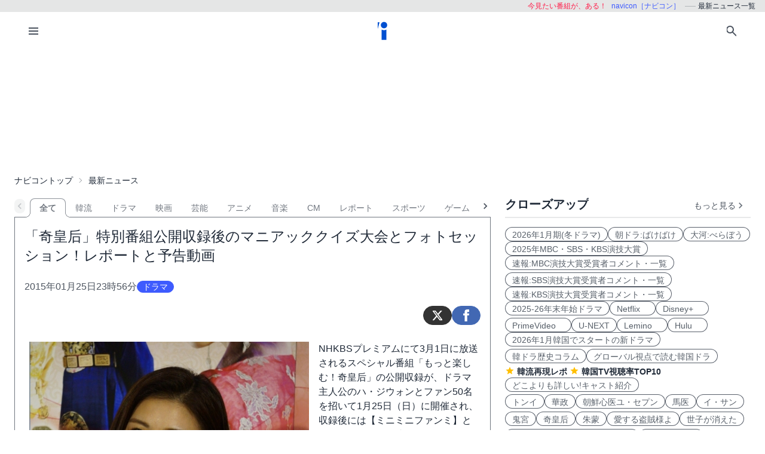

--- FILE ---
content_type: text/html; charset=UTF-8
request_url: https://navicon.jp/news/27831/
body_size: 13296
content:
<!DOCTYPE html>
<html lang="ja">

<head>
    <meta charset="utf-8">
<meta name="viewport" content="width=device-width, initial-scale=1.0, viewport-fit=cover">
<meta http-equiv="X-UA-Compatible" content="ie=edge">
<title>「奇皇后」特別番組公開収録後のマニアッククイズ大会とフォトセッション！レポートと予告動画 - ナビコン・ニュース</title>
<meta name="keywords" content="ニュース,最新,動画,ビデオ・オン・デマンド,VOD,配信,navicon,ナビコン">
<meta name="description" content="日本、韓国、中国、アジアなど海外のドラマ・映画、音楽（K-POP）、スポーツ、CMなどエンタメ、芸能最新情報を毎日発信しています。">
<meta name="robots" content="index,follow,max-image-preview:large">
<link rel="preconnect" href="https://navicon.jp">
<link rel="dns-prefetch" href="navicon.jp">
<link rel="preload" href="https://navicon.jp/img/svg/brand-navicon.svg" as="image">
<link rel="canonical" href="https://navicon.jp/news/27831/">
<!-- Google Tag Manager -->
<script>(function(w,d,s,l,i){w[l]=w[l]||[];w[l].push({'gtm.start':
new Date().getTime(),event:'gtm.js'});var f=d.getElementsByTagName(s)[0],
j=d.createElement(s),dl=l!='dataLayer'?'&l='+l:'';j.async=true;j.src=
'https://www.googletagmanager.com/gtm.js?id='+i+dl;f.parentNode.insertBefore(j,f);
})(window,document,'script','dataLayer','GTM-W7SSRKN');</script>
<!-- End Google Tag Manager -->    <link href="https://navicon.jp/css/styles.min.css?1766698861" rel="stylesheet" type="text/css">
<link href="https://navicon.jp/css/common.min.css?1725416118" rel="stylesheet" type="text/css">
<link rel="preload" href="https://navicon.jp/css/correction.css?1679812158" as="style" onload="this.onload=null;this.rel='stylesheet'">
<noscript><link href="https://navicon.jp/css/correction.css?1679812158" rel="stylesheet" type="text/css"></noscript>        <link rel="icon" type="image/vnd.microsoft.icon" href="https://navicon.jp/navicon.ico">
<meta property="og:image" content="https://navicon.jp/nimage2/027/831/CAPT0014.jpg" />
<meta property="og:title" content="「奇皇后」特別番組公開収録後のマニアッククイズ大会とフォトセッション！レポートと予告動画" />
<meta property="og:description" content="NHKBSプレミアムにて3月1日に放送されるスペシャル番組「もっと楽しむ！奇皇后」の公開収録が、ドラマ主人公のハ・ジウォンとフ..." />
<meta name="twitter:card" content="summary_large_image" />
<meta name="twitter:site" content="@navicon" />
<meta name="twitter:image" content="https://navicon.jp/nimage2/027/831/CAPT0014.jpg" /></head>

<body class="box-border bg-base-100 font-sans leading-normal tracking-normal scrollbar-hidden"
    style="visibility: hidden">
    <!-- Google Tag Manager (noscript) -->
<noscript><iframe src="https://www.googletagmanager.com/ns.html?id=GTM-W7SSRKN"
height="0" width="0" style="display:none;visibility:hidden"></iframe></noscript>
<!-- End Google Tag Manager (noscript) -->    	<div id="preflight" class="hidden w-full h-full bg-base-100 z-[999999] transition-all">
        <div role="status" class="flex w-full h-full justify-center items-center">
            <icon class="icon-navicon opacity-50" data-icon="humble" title="navicon［ナビコン］" aria-label="navicon［ナビコン］"></icon>
        </div>
    </div>
	<header id="globalHeader" class="flex flex-col items-center bg-base-100 w-full z-[9999] transition-all">
		<p id="catchPhrase" class="hidden md:flex justify-center lg:justify-end items-center h-5 w-full px-3 text-xs bg-base-300">
			<span class="px-1 text-secondary">今見たい番組が、ある！</span>
			<span class="px-1 text-primary">navicon［ナビコン］</span>
			<span class="px-1 text-base-content hidden lg:inline-block" data-prefix="hyphen">最新ニュース一覧</span>
		</p><!-- /#catchPhrase -->
		<div id="naviContainer" class="navbar container bg-base-100 mt-0">
			<div id="naviSubMenu" class="flex-none block">
				<label for="naviconDrawerToggle" class="btn btn-square btn-ghost">
					<icon class="icon-menu icon-xl"></icon>
				</label>
			</div><!-- /#naviSubMenu -->
			<div id="brandLogo" class="flex-1 flex justify-center">
				<a href="https://navicon.jp/" class="btn btn-link">
					<icon class="icon-navicon" data-icon="primary" title="navicon［ナビコン］" aria-label="navicon［ナビコン］" />
				</a>
			</div><!-- /#brandLogo -->
			<div id="naviMenu" class="flex-none flex flex-nowrap justify-end">
				<label id="searchBoxToggle" for="searchBox-modal" class="btn btn-square btn-ghost">
					<icon class="icon-search icon-xl"></icon>
				</label>
				<input type="checkbox" id="searchBox-modal" class="modal-toggle" />
					<label for="searchBox-modal" class="modal cursor-pointer z-[99999]">
		<label class="modal-box relative w-11/12 min-w-max" for="">
			<label for="searchBox-modal" class="btn btn-sm btn-ghost absolute right-2 top-2">
				<icon class="icon-times icon-lg"></icon>
			</label>
			<h3 class="text-lg font-bold px-4">番組を探す</h3>
			<div class="modalContent my-2 mx-4 min-h-max max-h-96 overflow-y-auto">
				<div class="flex flex-col justify-center items-start gap-4">
					<div class="mx-2 flex-none w-max">
						<select id="modalSelectBox1" onchange="navicon.shChange(this)" class="select select-bordered select-sm w-full max-w-xs">
							<option value="ナビコンニュース">ニュース</option>
<option value="ナビコンおすすめ">特集・２倍楽しむ</option>
<option value="韓流コーナー（韓ドラ）">韓国ドラマ</option>
<option value="" selected="selected">全て</option>
						</select>
					</div>
					<div class="mx-2 flex-none w-max">
						<select id="modalSelectBox2" onchange="navicon.redirectSearch(this)" class="select select-bordered select-sm w-full max-w-xs">
							<option value="全項目">全項目</option>
<option value="タイトル">タイトル</option>
<option value="スタッフ、キャスト">スタッフ、キャスト</option>
<option value="配信サイト">配信サイト</option>
						</select>
					</div>
					<div class="mx-2 flex-none w-11/12">
						<input type="text" id="modalSearchKeyword" placeholder="検索したいキーワード" value="" class="input input-bordered input-sm w-full max-w-xs">
					</div>
					<div class="mx-2 flex-none w-11/12 flex justify-start">
						<button id="modalSearchButton" class="btn btn-accent btn-sm flex flex-nowrap items-center gap-2" onclick="navicon.submitSearch(this)">
							<icon class="icon-search icon-lg icon-reverse"></icon>
							<span class="text-sm font-normal whitespace-nowrap">検索</span>
						</button>
					</div>
				</div>
				<form name="naviconsearch" id="naviconsearch" action="https://navicon.jp/search2.html" method="get">
					<input type="hidden" name="sc"  value="" />
					<input type="hidden" name="sc2" value="" />
					<input type="hidden" name="sw"  value="" />
				</form><!-- /#naviconsearch -->
			</div><!-- /.modalContent -->
		</label><!-- /.modal-box -->
	</label><!-- /.modal -->
			</div><!-- /#naviMenu -->
		</div><!-- /#naviContainer -->
	</header><!-- /#globalHeader -->
    <main id="mainContent" class="container my-0 mx-auto z-1 bg-base-100">

                <ad id="Banner728" content-type="adsbygoogle" include-script="head|//pagead2.googlesyndication.com/pagead/js/adsbygoogle.js||async" class="flex justify-center text-center" show-alt="false"><style>
    /*
    .mv-under_banner {
        display: block;
        width: 320px;
        height: 150px;
        margin: 0 auto;
    }
    @media (min-width: 501px) {
        .mv-under_banner {
            width: 468px;
            height: 200px;
        }
    }

    @media (min-width: 801px) {
        .mv-under_banner {
            width: 728px;
            height: 200px;
        }
    }
    */
    /* モバイル用（デフォルト） */
    .mv-under_banner {
        width: 360px;
        height: 100px;
    }

    /* タブレット用 */
    @media (min-width: 768px) {
        .mv-under_banner {
            width: 468px;
            height: 200px;
        }
    }

    /* PC用 */
    @media (min-width: 1024px) {
        .mv-under_banner {
            width: 728px;
            height: 200px;
        }
    }
</style>
<!--
<script async src="//pagead2.googlesyndication.com/pagead/js/adsbygoogle.js"></script>
<ins class="adsbygoogle mv-under_banner" data-ad-client="ca-pub-4582913068751622" data-ad-slot="5720720974"></ins>
<script>
    (adsbygoogle = window.adsbygoogle || []).push({});
</script>
-->
<script async src="https://pagead2.googlesyndication.com/pagead/js/adsbygoogle.js?client=ca-pub-4582913068751622"
    crossorigin="anonymous"></script>
<!-- DIS＿横長 -->
<ins class="adsbygoogle mv-under_banner" style="display:block" data-ad-client="ca-pub-4582913068751622"
    data-ad-slot="6041822219"></ins>
<script>
    (adsbygoogle = window.adsbygoogle || []).push({});
</script></ad>
        <div id="breadcrumbs" class="w-full py-2 px-2 lg:px-0 text-sm breadcrumbs">
            <ul>
<li><a href="https://navicon.jp">ナビコントップ</a></li>
<li class="bc current">最新ニュース</li>
</ul>        </div><!-- /#breadcrumbs -->

        <div id="layoutContainer" class="flex flex-wrap justify-between">

                        <div id="columnGroup-1" class="flex-1 order-1 w-full md:w-7/12 lg:w-2/3 pr-0 md:pr-6 space-y-5">

                		<div id="categoryTab" class="flex flex-nowrap w-full mt-3 space-x-0 scrollable-tabs">
		<div class="scrollable-tabs-prev">
			<a class="btn btn-ghost btn-xs align-middle p-0">
				<icon class="icon-arrow-left icon-lg"></icon>
			</a>
		</div>
		<div class="tabs flex-nowrap overflow-x-scroll overscroll-x-none scrollbar-hidden scroll-smooth">
			<a class="tab tab-lifted cursor-default w-0 px-1" disabled></a>
<a class="tab tab-lifted flex-none tab-active" href="#">全て</a>
<a class="tab tab-lifted flex-none" href="https://navicon.jp/han-news.html?top=han">韓流</a>
<a class="tab tab-lifted flex-none" href="https://navicon.jp/news/%E3%83%89%E3%83%A9%E3%83%9E/">ドラマ</a>
<a class="tab tab-lifted flex-none" href="https://navicon.jp/news/%E6%98%A0%E7%94%BB/">映画</a>
<a class="tab tab-lifted flex-none" href="https://navicon.jp/news/%E8%8A%B8%E8%83%BD/">芸能</a>
<a class="tab tab-lifted flex-none" href="https://navicon.jp/news/%E3%82%A2%E3%83%8B%E3%83%A1/">アニメ</a>
<a class="tab tab-lifted flex-none" href="https://navicon.jp/news/%E9%9F%B3%E6%A5%BD/">音楽</a>
<a class="tab tab-lifted flex-none" href="https://navicon.jp/news/CM/">CM</a>
<a class="tab tab-lifted flex-none" href="https://navicon.jp/search2.html?sc=%E3%83%8A%E3%83%93%E3%82%B3%E3%83%B3%E3%83%8B%E3%83%A5%E3%83%BC%E3%82%B9&sc2=%E3%82%BF%E3%82%A4%E3%83%88%E3%83%AB&sw=%E3%83%AC%E3%83%9D">レポート</a>
<a class="tab tab-lifted flex-none" href="https://navicon.jp/news/%E3%82%B9%E3%83%9D%E3%83%BC%E3%83%84/">スポーツ</a>
<a class="tab tab-lifted flex-none" href="https://navicon.jp/news/%E3%82%B2%E3%83%BC%E3%83%A0/">ゲーム</a>
<a class="tab tab-lifted flex-none" href="https://navicon.jp/news/%E3%81%9D%E3%81%AE%E4%BB%96/">その他</a>
		<a class="tab tab-lifted cursor-default w-0 px-1" disabled></a>
		</div>
		<div class="scrollable-tabs-next">
			<a class="btn btn-ghost btn-xs align-middle p-0">
				<icon class="icon-arrow-right icon-lg"></icon>
			</a>
		</div>
		</div><!-- #categoryTab -->                <div class="block-under-tab overflow-x-hidden" style="margin-top: 0;">
                    <div id="articleContent" class="overflow-x-hidden" style="overflow-x: hidden;">
<h1 class="articleTitle p-4 text-2xl">「奇皇后」特別番組公開収録後のマニアッククイズ大会とフォトセッション！レポートと予告動画</h1><!-- /.articleTitle -->
<div class="meta-info flex justify-between py-2 px-4 text-base-content">
<div class="flex content-center items-center gap-2"><span class="datetime text-base-content-80">2015年01月25日23時56分</span><span class="badge badge-md badge-primary">ドラマ</span></div>
</div><!-- /.meta-info -->
	<div class="social-links h-14 px-4 flex justify-end items-center gap-3">
		<a class="btn btn-circle btn-sm btn-twitter no-icon" href="https://x.com/intent/post?text=%E3%80%8C%E5%A5%87%E7%9A%87%E5%90%8E%E3%80%8D%E7%89%B9%E5%88%A5%E7%95%AA%E7%B5%84%E5%85%AC%E9%96%8B%E5%8F%8E%E9%8C%B2%E5%BE%8C%E3%81%AE%E3%83%9E%E3%83%8B%E3%82%A2%E3%83%83%E3%82%AF%E3%82%AF%E3%82%A4%E3%82%BA%E5%A4%A7%E4%BC%9A%E3%81%A8%E3%83%95%E3%82%A9%E3%83%88%E3%82%BB%E3%83%83%E3%82%B7%E3%83%A7%E3%83%B3%EF%BC%81%E3%83%AC%E3%83%9D%E3%83%BC%E3%83%88%E3%81%A8%E4%BA%88%E5%91%8A%E5%8B%95%E7%94%BB&url=https://navicon.jp/news/27831/" target="_blank" title="ツイート" aria-label="ツイート">
			<icon class="icon-twitter icon-lg icon-white"></icon>
		</a>
		<a class="btn btn-circle btn-sm btn-facebook no-icon" href="https://www.facebook.com/sharer?u=https://navicon.jp/news/27831/" target="_blank" rel="noopener" title="シェア" aria-label="シェア">
			<icon class="icon-facebook icon-lg icon-white"></icon>
		</a>
	</div><!-- /.social-links -->
<div class="articleText p-4">
<figure class="flex-none normal-image">
<img src="https://navicon.jp/nimage2/027/831/CAPT0014.jpg"  decoding="async" />
<figcaption class="pt-2 text-xs text-base-content-80">写真：navicon</figcaption>
</figure>
<div class="clear-both md:hidden lg:hidden"></div>
<p>NHKBSプレミアムにて3月1日に放送されるスペシャル番組「もっと楽しむ！奇皇后」の公開収録が、ドラマ主人公のハ・ジウォンとファン50名を招いて1月25日（日）に開催され、収録後には【ミニミニファンミ】として、ドラマに関連したマニアック大会が行われた！この模様と、その後のマスコミフォトセッションを写真と一緒に公開！ドラマの予告動画は番組公式サイトで視聴できる。<br/><br/>公開収録の様子は、こちら⇒<a href="http://navicon.jp/news/27830/" target="_blank">ハ・ジウォン、共演希望は木村拓哉は？「奇皇后」特別番組公開収録潜入レポ！</a><br/><br/><span style="color:#FF0000">★本サイトに掲載している記事、写真を無断使用・無断複製はおやめくださいね。</span><br/><br/><strong>【ミニミニファンミ】</strong><br/>特別番組の収録は以上で終了。ここからは特別企画として招待された50名で、「奇皇后」マニアッククイズ大会が行われた。二者択一のクイズにファンは、赤と青のパネルで回答し、最終勝者3名にハ・ジウォンのサイン入りポスターが手渡しされる。大好きな“へニム（お日様）”の傍に行けるとあってガチ勝負！<br/><br/><strong>Ｑ１：スンニャンの名前の意味は？<br/>　赤＝オオカミ　　　青＝ネコ<br/><br/>Ｑ２：ワン・ユと出会った時に勝負した酒は？<br/>　赤＝マッコリ　　　青＝焼酎<br/><br/>Ｑ３：スンニャンが女だと最初に知ったのは？<br/>　赤＝タンギセ　　青＝チョンバギ<br/><br/>Ｑ４：元のヨンチョル丞相は勤続何年？<br/>　赤＝40年　　　　青＝30年</strong><br/><br/><span style="display:block;clear:both;margin:0;padding:6px;float:left;"><img style="margin:0;padding:0;float:none;" src="http://navicon.jp/imgmgr/010/481/CAPT0008.jpg" alt="ハ"/></span><br/>Ｑ１、Ｑ２はほとんど正解だったが、Ｑ３で多くのファンが間違い、　Ｑ４まで正答したのはわずか5名。最後は、大好きなハ・ジウォンとジャンケンで3名に絞って、直接3名にプレゼントが手渡しされた。<br/><strong><span style="color:#FF0000">※なお、このクイズのそれぞれの答えは、31日（土）にナビコンサイトで紹介する「第26話のあらすじ紹介」で発表するので、それまでチャレンジしてみてください！m(__)m</span></strong><br/><br/>この後は、マスコミだけが残って写真撮影。<br/><br/><strong>【フォトタイム】</strong><br/><br/><span style="display:block;clear:both;margin:0;padding:6px;text-align:center;"><img style="margin:0;padding:0;float:none;" src="http://navicon.jp/imgmgr/010/483/CAPT11(1).jpg" alt="ハ"/></span><br/><br/><span style="display:block;clear:both;margin:0;padding:6px;text-align:center;"><img style="margin:0;padding:0;float:none;" src="http://navicon.jp/imgmgr/010/484/CAPT13(1).jpg" alt="ハ"/></span><br/><br/><span style="display:block;clear:both;margin:0;padding:6px;text-align:center;"><img style="margin:0;padding:0;float:none;" src="http://navicon.jp/imgmgr/010/485/CAPT15(1).jpg" alt="ハ"/></span><br/><br/><span style="display:block;clear:both;margin:0;padding:6px;text-align:center;"><img style="margin:0;padding:0;float:none;" src="http://navicon.jp/imgmgr/010/486/CAPT12(1).jpg" alt="ハ"/></span><br/><br/>この前に行われた公開収録したスペシャル番組は、NHKBSプレミアムにて3月1日（日）よる9時から「もっと楽しむ！奇皇后」で放送の予定。また、「奇皇后」本編は、NHKBSプレミアムにて毎週日曜日夜9時から10時まで放送。<br/>これまで見逃した回のある方は、<a href="http://navicon.jp/osusume/tid100584/" target="_blank">【「奇皇后」を2倍楽しむ】</a>で各話の詳しいあらすじや見どころを紹介しているので参考にどうぞ。<br/><br/><a href="http://navicon.jp/article/10005/"_blank">【韓流ｲﾍﾞﾝﾄ】</a><a href="http://navicon.jp/news/27829/"_blank">【ﾌｧﾝﾐレポ①】</a><a href="http://navicon.jp/news/27843/"_blank">【レポ②】</a><a href="http://navicon.jp/news/27844/"_blank">【レポ③】</a><a href="http://navicon.jp/news/27830/"_blank">【NHK公開収録】</a><a href="http://navicon.jp/news/27831/"_blank">【ｸｲｽﾞ大会】</a><br/><br/><a href="http://navicon.jp/article/10031/"_blank"><img style="margin:0;padding:0;float:none;" src="http://navicon.jp/imgmgr/001/217/kandoraTOP.jpg" alt="kandoratop"/></span></img></a> <a href="http://navicon.jp/title100584/"_blank">【作品詳細】</a> <a href="http://navicon.jp/osusume/tid100584/ "_blank">【「奇皇后」を2倍楽しむ】</a><br/><hr></hr><br/>★☆★　<a target="_blank" href="http://www.amazon.co.jp/s/?_encoding=UTF8&camp=247&creative=7399&field-keywords=%E3%83%8F%E3%83%BB%E3%82%B8%E3%82%A6%E3%82%A9%E3%83%B3&linkCode=ur2&rh=i%3Aaps%2Ck%3A%E3%83%8F%E3%83%BB%E3%82%B8%E3%82%A6%E3%82%A9%E3%83%B3&tag=navicon-22&url=search-alias%3Daps">ハ・ジウォン関連商品をamasonで探す</a><img src="https://ir-jp.amazon-adsystem.com/e/ir?t=navicon-22&l=ur2&o=9" width="1" height="1" border="0" alt="" style="border:none !important; margin:0px !important;" />　★☆★<br/>★☆★<a target="_blank" href="http://www.amazon.co.jp/s/?_encoding=UTF8&camp=247&creative=7399&field-keywords=%E5%A5%87%E7%9A%87%E5%90%8E%20%E2%80%95%E3%81%B5%E3%81%9F%E3%81%A4%E3%81%AE%E6%84%9B%20%E6%B6%99%E3%81%AE%E8%AA%93%E3%81%84%E2%80%95&linkCode=ur2&tag=navicon-22&url=search-alias%3Ddvd"> DVD・BD</a><img src="https://ir-jp.amazon-adsystem.com/e/ir?t=navicon-22&l=ur2&o=9" width="1" height="1" border="0" alt="" style="border:none !important; margin:0px !important;" /> </a>／<a target="_blank" href="http://www.amazon.co.jp/s/?_encoding=UTF8&camp=247&creative=7399&field-keywords=%E5%A5%87%E7%9A%87%E5%90%8E%20%E3%82%AC%E3%82%A4%E3%83%89%E3%83%96%E3%83%83%E3%82%AF&linkCode=ur2&rh=n%3A465392%2Ck%3A%E5%A5%87%E7%9A%87%E5%90%8E%20%E3%82%AC%E3%82%A4%E3%83%89%E3%83%96%E3%83%83%E3%82%AF&sprefix=%E5%A5%87%E7%9A%87%E5%90%8E%20%2Cstripbooks%2C572&tag=navicon-22&url=search-alias%3Dstripbooks">ドラマガイドブック申し込み</a><img src="https://ir-jp.amazon-adsystem.com/e/ir?t=navicon-22&l=ur2&o=9" width="1" height="1" border="0" alt="" style="border:none !important; margin:0px !important;" />　★☆★<br/>★☆★　<a target="_blank" href="http://www.amazon.co.jp/s/?_encoding=UTF8&camp=247&creative=7399&field-keywords=%E5%A5%87%E7%9A%87%E5%90%8E&linkCode=ur2&tag=navicon-22&url=search-alias%3Daps">「奇皇后」関連商品を探す（amazon）</a><img src="https://ir-jp.amazon-adsystem.com/e/ir?t=navicon-22&l=ur2&o=9" width="1" height="1" border="0" alt="" style="border:none !important; margin:0px !important;" />　★☆★<br/></p>
<div class="clear-both"></div>
<ad id="BannerNew336x280" content-type="adsbygoogle" include-script="" class="flex justify-center text-center w-full" style="min-width: 336px; min-height: 280px; height: max-content;" show-alt="false"><script async src="https://pagead2.googlesyndication.com/pagead/js/adsbygoogle.js?client=ca-pub-4582913068751622"
    crossorigin="anonymous"></script>
<!-- dai -->
<ins class="adsbygoogle" style="display:block" data-ad-client="ca-pub-4582913068751622" data-ad-slot="2867746174"
    data-ad-format="auto" data-full-width-responsive="true"></ins>
<script>
    (adsbygoogle = window.adsbygoogle || []).push({});
</script></ad>
</div>
	<div class="social-links h-14 px-4 flex justify-end items-center gap-3">
		<a class="btn btn-circle btn-sm btn-twitter no-icon" href="https://x.com/intent/post?text=%E3%80%8C%E5%A5%87%E7%9A%87%E5%90%8E%E3%80%8D%E7%89%B9%E5%88%A5%E7%95%AA%E7%B5%84%E5%85%AC%E9%96%8B%E5%8F%8E%E9%8C%B2%E5%BE%8C%E3%81%AE%E3%83%9E%E3%83%8B%E3%82%A2%E3%83%83%E3%82%AF%E3%82%AF%E3%82%A4%E3%82%BA%E5%A4%A7%E4%BC%9A%E3%81%A8%E3%83%95%E3%82%A9%E3%83%88%E3%82%BB%E3%83%83%E3%82%B7%E3%83%A7%E3%83%B3%EF%BC%81%E3%83%AC%E3%83%9D%E3%83%BC%E3%83%88%E3%81%A8%E4%BA%88%E5%91%8A%E5%8B%95%E7%94%BB&url=https://navicon.jp/news/27831/" target="_blank" title="ツイート" aria-label="ツイート">
			<icon class="icon-twitter icon-lg icon-white"></icon>
		</a>
		<a class="btn btn-circle btn-sm btn-facebook no-icon" href="https://www.facebook.com/sharer?u=https://navicon.jp/news/27831/" target="_blank" rel="noopener" title="シェア" aria-label="シェア">
			<icon class="icon-facebook icon-lg icon-white"></icon>
		</a>
	</div><!-- /.social-links -->
</div><!-- /#articleContent -->
<script type="application/ld+json">
{
  "@context": "https://schema.org",
  "@type": "NewsArticle",
  "headline": "「奇皇后」特別番組公開収録後のマニアッククイズ大会とフォトセッション！レポートと予告動画",
  "datePublished": "2015-01-25T23:56:00+09:00",
  "dateModified": "2015-01-26T15:49:00+09:00",
  "author": {
    "@type": "Organization",
    "name": "NAVICON",
    "url": "https://navicon.jp/"
  },
  "publisher": {
    "@type": "Organization",
    "name": "NAVICON",
    "logo": {
      "@type": "ImageObject",
      "url": "https://navicon.jp/assets/svg/brand-navicon.svg"
    }
  },
  "image": "https://navicon.jp/nimage2/027/831/CAPT0014.jpg",
  "description": "NHKBSプレミアムにて3月1日に放送されるスペシャル番組「もっと楽しむ！奇皇后」の公開収録が、ドラマ主人公のハ・ジウォンとファン50名を招いて1月25日（日）に開催され、収録後には【ミニミニファンミ】として、ドラマに関連したマニアック大会が行われた！この模様と、その後のマスコミフォトセッションを写真と一緒に公開！ドラマの予告動画は番組公式サイトで視聴できる。",
  "mainEntityOfPage": {
    "@type": "WebPage",
    "@id": "https://navicon.jp/news/27831/"
  }
}
</script>
                    	<div id="pagenationNewsCategoryTop" class="pb-4 flex justify-center items-end">
		<div class="flex-1 flex flex-col items-center">
<p class="flex-1 pagenavi-text order-first text-sm text-center"><var>93989</var>件中<var>1</var>～<var>15</var>件を表示しています。</p>
<div class="btn-group order-none items-center" data-base-url="/news/27831/p{num}/#globalHeader">
<button tabindex="100" value="1" class="btn btn-sm whitespace-nowrap px-1"><icon class="icon-double-arrow-left icon-lg icon-hover icon-base-content-75"></icon></button>
<button tabindex="101" value="1" class="btn btn-sm whitespace-nowrap btn-active">1</button>
<button tabindex="102" value="2" class="btn btn-sm whitespace-nowrap">2</button>
<button tabindex="103" value="3" class="btn btn-sm whitespace-nowrap">3</button>
<button tabindex="-1"  value="" class="btn btn-sm whitespace-nowrap px-1 btn-disabled"><icon class="icon-dot-horizontal icon-lg icon-base-content-25"></icon></button>
<button tabindex="104" value="4" class="btn btn-sm whitespace-nowrap">4</button>
<button tabindex="105" value="5" class="btn btn-sm whitespace-nowrap">5</button>
<button tabindex="106" value="6" class="btn btn-sm whitespace-nowrap">6</button>
<button tabindex="107" value="7" class="btn btn-sm whitespace-nowrap">7</button>
<button tabindex="108" value="8" class="btn btn-sm whitespace-nowrap">8</button>
<button tabindex="109" value="9" class="btn btn-sm whitespace-nowrap">9</button>
<button tabindex="110" value="10" class="btn btn-sm whitespace-nowrap">10</button>
<button tabindex="111" value="11" class="btn btn-sm whitespace-nowrap px-1"><icon class="icon-double-arrow-right icon-lg icon-hover icon-base-content-75"></icon></button>
</div><!-- /.btn-group -->
		</div>
	</div><!-- /#pagenationNewsCategoryTop -->
                    <div id="newsList" class="">
                        <ul class="list my-4 border-solid border-t">
<li><a href="https://navicon.jp/news/95276/" class="flex flex-col content-start">
<div class="flex flex-nowrap justify-between content-start w-full">
<figure class="flex-none thumbnail w-24 rounded">
<img src="https://navicon.jp/nimage2/095/276/80-DREAM1-1.jpg" loading="lazy" />
</figure>
<h3 class="flex-1 font-semibold">「DREAM STAGE」中村倫也が残り物アイドルをプロデュース！視聴者からは賛否両論【第1話】</h3>
</div>
<div class="flex flex-nowrap justify-between items-center content-center w-full">
<div class="badge badge-primary badge-sm self-center">ドラマ</div>
<div class="flex-1 pt-2 pr-2 text-sm text-base-content-50 text-right">[12時10分]</div>
</div>
</a></li>
<li><a href="https://navicon.jp/news/95275/" class="flex flex-col content-start">
<div class="flex flex-nowrap justify-between content-start w-full">
<figure class="flex-none thumbnail w-24 rounded">
<img src="https://navicon.jp/nimage2/095/275/80-5.jpg" loading="lazy" />
</figure>
<h3 class="flex-1 font-semibold">チソン×ゴニル無言の死闘が、「二度目の裁判」視聴率10％超えを後押し　アクションメイキング公開</h3>
</div>
<div class="flex flex-nowrap justify-between items-center content-center w-full">
<div class="badge badge-primary badge-sm self-center">ドラマ</div>
<div class="flex-1 pt-2 pr-2 text-sm text-base-content-50 text-right">[12時00分]</div>
</div>
</a></li>
<li><a href="https://navicon.jp/news/95274/" class="flex flex-col content-start">
<div class="flex flex-nowrap justify-between content-start w-full">
<figure class="flex-none thumbnail w-24 rounded">
<img src="https://navicon.jp/nimage2/095/274/80-Picture0197.jpg" loading="lazy" />
</figure>
<h3 class="flex-1 font-semibold">松田龍平主演「探偵さん、リュック開いてますよ」地底人探しの発端は大倉孝二のいたずらだった…【第2話ネタバレと第3話予告】</h3>
</div>
<div class="flex flex-nowrap justify-between items-center content-center w-full">
<div class="badge badge-primary badge-sm self-center">ドラマ</div>
<div class="flex-1 pt-2 pr-2 text-sm text-base-content-50 text-right">[11時10分]</div>
</div>
</a></li>
<li><a href="https://navicon.jp/news/95269/" class="flex flex-col content-start">
<div class="flex flex-nowrap justify-between content-start w-full">
<figure class="flex-none thumbnail w-24 rounded">
<img src="https://navicon.jp/nimage2/095/269/80-IMG_5416.JPG" loading="lazy" />
</figure>
<h3 class="flex-1 font-semibold">「ラブ ミー」ソ・ヒョンジンら人生の再出発でハートフル展開からラストに向け大波乱の予感【第9話第10話】</h3>
</div>
<div class="flex flex-nowrap justify-between items-center content-center w-full">
<div class="badge badge-primary badge-sm self-center">ドラマ</div>
<div class="flex-1 pt-2 pr-2 text-sm text-base-content-50 text-right">[10時30分]</div>
</div>
</a></li>
<li><a href="https://navicon.jp/news/95273/" class="flex flex-col content-start">
<div class="flex flex-nowrap justify-between content-start w-full">
<figure class="flex-none thumbnail w-24 rounded">
<img src="https://navicon.jp/nimage2/095/273/80-CAPT3(4).jpg" loading="lazy" />
</figure>
<h3 class="flex-1 font-semibold">ソン・ガン、除隊後初の日本ファンミーティングをFOD独占配信　1月24日スタート</h3>
</div>
<div class="flex flex-nowrap justify-between items-center content-center w-full">
<div class="badge badge-primary badge-sm self-center">ドラマ</div>
<div class="flex-1 pt-2 pr-2 text-sm text-base-content-50 text-right">[10時19分]</div>
</div>
</a></li>
<li><a href="https://navicon.jp/news/95272/" class="flex flex-col content-start">
<div class="flex flex-nowrap justify-between content-start w-full">
<figure class="flex-none thumbnail w-24 rounded">
<img src="https://navicon.jp/nimage2/095/272/80-kinyou.jpg" loading="lazy" />
</figure>
<h3 class="flex-1 font-semibold">【1月16日視聴率TOP10】「二度目の裁判」10％で首位奪取　注目の新作「今日から“ニンゲン”」3.7％スタート</h3>
</div>
<div class="flex flex-nowrap justify-between items-center content-center w-full">
<div class="badge badge-primary badge-sm self-center">ドラマ</div>
<div class="flex-1 pt-2 pr-2 text-sm text-base-content-50 text-right">[08時20分]</div>
</div>
</a></li>
<li><a href="https://navicon.jp/news/95270/" class="flex flex-col content-start">
<div class="flex flex-nowrap justify-between content-start w-full">
<figure class="flex-none thumbnail w-24 rounded">
<img src="https://navicon.jp/nimage2/095/270/80-yusepun.jpg" loading="lazy" />
</figure>
<h3 class="flex-1 font-semibold">【最終回ネタバレ】テレ東「朝鮮心医ユ・セプン」第59話～第62話：キム・ミンジェの運命とキム・ヒャンギとのロマンスの結末は？</h3>
</div>
<div class="flex flex-nowrap justify-between items-center content-center w-full">
<div class="badge badge-primary badge-sm self-center">ドラマ</div>
<div class="flex-1 pt-2 pr-2 text-sm text-base-content-50 text-right">[05時08分]</div>
</div>
</a></li>
<li><a href="https://navicon.jp/news/95268/" class="flex flex-col content-start">
<div class="flex flex-nowrap justify-between content-start w-full">
<figure class="flex-none thumbnail w-24 rounded">
<img src="https://navicon.jp/nimage2/095/268/80-CAPT2(2).jpg" loading="lazy" />
</figure>
<h3 class="flex-1 font-semibold">「ダイナマイト・キス」ウ・ダビ、「今日から“ニンゲン”に転身しました」第1話に特別出演</h3>
</div>
<div class="flex flex-nowrap justify-between items-center content-center w-full">
<div class="badge badge-primary badge-sm self-center">ドラマ</div>
<div class="flex-1 pt-2 pr-2 text-sm text-base-content-50 text-right">[04時03分]</div>
</div>
</a></li>
<li><a href="https://navicon.jp/news/95249/" class="flex flex-col content-start">
<div class="flex flex-nowrap justify-between content-start w-full">
<figure class="flex-none thumbnail w-24 rounded">
<img src="https://navicon.jp/nimage2/095/249/80-jinbutusoukanzu.jpg" loading="lazy" />
</figure>
<h3 class="flex-1 font-semibold">どこよりも詳しい！「今日から“ニンゲン”に転身しました」キャスト・キャラクター（俳優・登場人物）を人物相関図・画像付きで徹底紹介</h3>
</div>
<div class="flex flex-nowrap justify-between items-center content-center w-full">
<div class="badge badge-primary badge-sm self-center">ドラマ</div>
<div class="flex-1 pt-2 pr-2 text-sm text-base-content-50 text-right">[01月16日19時00分]</div>
</div>
</a></li>
<li><a href="https://navicon.jp/news/95267/" class="flex flex-col content-start">
<div class="flex flex-nowrap justify-between content-start w-full">
<figure class="flex-none thumbnail w-24 rounded">
<img src="https://navicon.jp/nimage2/095/267/80-CAPT8.jpg" loading="lazy" />
</figure>
<h3 class="flex-1 font-semibold">キム・ヘユン、ロモン、キム監督「模範タクシー3」の勢いに続け！「今日から“ニンゲン”に転身しました」【制作発表会動画・まとめ】</h3>
</div>
<div class="flex flex-nowrap justify-between items-center content-center w-full">
<div class="badge badge-primary badge-sm self-center">ドラマ</div>
<div class="flex-1 pt-2 pr-2 text-sm text-base-content-50 text-right">[01月16日15時31分]</div>
</div>
</a></li>
<li><a href="https://navicon.jp/news/95266/" class="flex flex-col content-start">
<div class="flex flex-nowrap justify-between content-start w-full">
<figure class="flex-none thumbnail w-24 rounded">
<img src="https://navicon.jp/nimage2/095/266/80-CAPT8(3).jpg" loading="lazy" />
</figure>
<h3 class="flex-1 font-semibold">“推し”を救うため法廷へ―ABEMA「アイドルアイ」第7・8話配信、真実と感情が交錯する急展開に視聴者熱狂</h3>
</div>
<div class="flex flex-nowrap justify-between items-center content-center w-full">
<div class="badge badge-primary badge-sm self-center">ドラマ</div>
<div class="flex-1 pt-2 pr-2 text-sm text-base-content-50 text-right">[01月16日14時47分]</div>
</div>
</a></li>
<li><a href="https://navicon.jp/news/95265/" class="flex flex-col content-start">
<div class="flex flex-nowrap justify-between content-start w-full">
<figure class="flex-none thumbnail w-24 rounded">
<img src="https://navicon.jp/nimage2/095/265/80-CAPT8(2).jpg" loading="lazy" />
</figure>
<h3 class="flex-1 font-semibold">カン・ハヌル×ユ・ヘジン、歪んだブロマンスが火花を散らす　映画『YADANG／ヤダン』本編シーン解禁</h3>
</div>
<div class="flex flex-nowrap justify-between items-center content-center w-full">
<div class="badge badge-primary badge-sm self-center">映画</div>
<div class="flex-1 pt-2 pr-2 text-sm text-base-content-50 text-right">[01月16日14時36分]</div>
</div>
</a></li>
<li><a href="https://navicon.jp/news/95264/" class="flex flex-col content-start">
<div class="flex flex-nowrap justify-between content-start w-full">
<figure class="flex-none thumbnail w-24 rounded">
<img src="https://navicon.jp/nimage2/095/264/80-CAPT0007.jpg" loading="lazy" />
</figure>
<h3 class="flex-1 font-semibold">長谷川博己が背負う“孤高と業”　伝説の剣士「眠狂四郎」復活、NHKが描く究極のダークヒーロー</h3>
</div>
<div class="flex flex-nowrap justify-between items-center content-center w-full">
<div class="badge badge-primary badge-sm self-center">ドラマ</div>
<div class="flex-1 pt-2 pr-2 text-sm text-base-content-50 text-right">[01月16日14時19分]</div>
</div>
</a></li>
<li><a href="https://navicon.jp/news/95263/" class="flex flex-col content-start">
<div class="flex flex-nowrap justify-between content-start w-full">
<figure class="flex-none thumbnail w-24 rounded">
<img src="https://navicon.jp/nimage2/095/263/80-CAPT0006.jpg" loading="lazy" />
</figure>
<h3 class="flex-1 font-semibold">【KNTV】3月、イ・ヨニ＆ユンホ（東方神起）出演「私たちの人生レース」、年末授賞式の字幕版を日本初放送</h3>
</div>
<div class="flex flex-nowrap justify-between items-center content-center w-full">
<div class="badge badge-primary badge-sm self-center">ドラマ</div>
<div class="flex-1 pt-2 pr-2 text-sm text-base-content-50 text-right">[01月16日12時00分]</div>
</div>
</a></li>
<li><a href="https://navicon.jp/news/95262/" class="flex flex-col content-start">
<div class="flex flex-nowrap justify-between content-start w-full">
<figure class="flex-none thumbnail w-24 rounded">
<img src="https://navicon.jp/nimage2/095/262/80-CAPT0005.jpg" loading="lazy" />
</figure>
<h3 class="flex-1 font-semibold">韓国ドラマ『ビヒョン伝～トッケビの主人～』出演4人から日本公演に向けた意気込みメッセージ到着</h3>
</div>
<div class="flex flex-nowrap justify-between items-center content-center w-full">
<div class="badge badge-primary badge-sm self-center">ドラマ</div>
<div class="flex-1 pt-2 pr-2 text-sm text-base-content-50 text-right">[01月16日11時58分]</div>
</div>
</a></li>
</ul><!-- /.list -->                    </div><!-- /#newsList -->

                    	<div id="pagenationNewsCategoryBottom" class="pt-4 flex justify-center items-end">
		<div class="flex-1 flex flex-col items-center">
<p class="flex-1 pagenavi-text order-last text-sm text-center"><var>93989</var>件中<var>1</var>～<var>15</var>件を表示しています。</p>
<div class="btn-group order-none items-center" data-base-url="/news/27831/p{num}/#globalHeader">
<button tabindex="100" value="1" class="btn btn-sm whitespace-nowrap px-1"><icon class="icon-double-arrow-left icon-lg icon-hover icon-base-content-75"></icon></button>
<button tabindex="101" value="1" class="btn btn-sm whitespace-nowrap btn-active">1</button>
<button tabindex="102" value="2" class="btn btn-sm whitespace-nowrap">2</button>
<button tabindex="103" value="3" class="btn btn-sm whitespace-nowrap">3</button>
<button tabindex="-1"  value="" class="btn btn-sm whitespace-nowrap px-1 btn-disabled"><icon class="icon-dot-horizontal icon-lg icon-base-content-25"></icon></button>
<button tabindex="104" value="4" class="btn btn-sm whitespace-nowrap">4</button>
<button tabindex="105" value="5" class="btn btn-sm whitespace-nowrap">5</button>
<button tabindex="106" value="6" class="btn btn-sm whitespace-nowrap">6</button>
<button tabindex="107" value="7" class="btn btn-sm whitespace-nowrap">7</button>
<button tabindex="108" value="8" class="btn btn-sm whitespace-nowrap">8</button>
<button tabindex="109" value="9" class="btn btn-sm whitespace-nowrap">9</button>
<button tabindex="110" value="10" class="btn btn-sm whitespace-nowrap">10</button>
<button tabindex="111" value="11" class="btn btn-sm whitespace-nowrap px-1"><icon class="icon-double-arrow-right icon-lg icon-hover icon-base-content-75"></icon></button>
</div><!-- /.btn-group -->
		</div>
	</div><!-- /#pagenationNewsCategoryBottom -->                </div>

            </div><!-- /#columnGroup-1 -->

                        <div id="columnGroup-2" class="flex-none order-2 w-full md:w-5/12 lg:w-1/3 flex flex-col space-y-5">

                			<div id="closeupSection" class="pr-0 md:pr-2 lg:pr-0">
				<h3 class="mt-2 flex justify-between content-end items-end ml-1 md:ml-0">
					<span class="text-base-content text-xl font-semibold truncate">クローズアップ</span>
					<a class="btn btn-ghost btn-xs flex items-center" href="https://navicon.jp/article/10036/">
						<span class="font-thin text-base-content-80 text-sm">もっと見る</span>
						<icon class="icon-arrow-right icon-lg opacity-80"></icon>
					</a>
				</h3>
				<div class="divider mt-0 mb-2"></div>
				<ul id="closeupItems" class="px-2 md:px-0 space-y-2 md:space-y-1">
<li class="inline-flex flex-wrap gap-2 md:gap-1">
<a class="badge badge-outline badge-lg" href="/search2.html?sc=%E3%83%8A%E3%83%93%E3%82%B3%E3%83%B3%E3%83%8B%E3%83%A5%E3%83%BC%E3%82%B9&sc2=%E3%82%BF%E3%82%A4%E3%83%88%E3%83%AB&sw=2026%E5%86%AC%E3%83%89%E3%83%A9%E3%83%9E" onfocus="this.blur();">2026年1月期(冬ドラマ)</a>
<a class="badge badge-outline badge-lg" href="/news/93585/" onfocus="this.blur();">朝ドラ:ばけばけ</a>
<a class="badge badge-outline badge-lg" href="/news/89553/" onfocus="this.blur();">大河:べらぼう</a>
<a class="badge badge-outline badge-lg" href="/news/95030/" onfocus="this.blur();">2025年MBC・SBS・KBS演技大賞</a>
<a class="badge badge-outline badge-lg" href="/search2.html?sc=%E3%83%8A%E3%83%93%E3%82%B3%E3%83%B3%E3%83%8B%E3%83%A5%E3%83%BC%E3%82%B9&sc2=%E3%82%BF%E3%82%A4%E3%83%88%E3%83%AB&sw=%E9%80%9F%E5%A0%B1+MBC%E6%BC%94%E6%8A%80%E5%A4%A7%E8%B3%9E" onfocus="this.blur();">速報:MBC演技大賞受賞者コメント・一覧</a>
</li>
<li class="inline-flex flex-wrap gap-2 md:gap-1">
<a class="badge badge-outline badge-lg" href="/search2.html?sc=%E3%83%8A%E3%83%93%E3%82%B3%E3%83%B3%E3%83%8B%E3%83%A5%E3%83%BC%E3%82%B9&sc2=%E3%82%BF%E3%82%A4%E3%83%88%E3%83%AB&sw=%E9%80%9F%E5%A0%B1+SBS%E6%BC%94%E6%8A%80%E5%A4%A7%E8%B3%9E" onfocus="this.blur();">速報:SBS演技大賞受賞者コメント・一覧</a>
<a class="badge badge-outline badge-lg" href="/search2.html?sc=%E3%83%8A%E3%83%93%E3%82%B3%E3%83%B3%E3%83%8B%E3%83%A5%E3%83%BC%E3%82%B9&sc2=%E3%82%BF%E3%82%A4%E3%83%88%E3%83%AB&sw=%E9%80%9F%E5%A0%B1+KBS%E6%BC%94%E6%8A%80%E5%A4%A7%E8%B3%9E" onfocus="this.blur();">速報:KBS演技大賞受賞者コメント・一覧</a>
<a class="badge badge-outline badge-lg" href="/search2.html?sc=%E3%83%8A%E3%83%93%E3%82%B3%E3%83%B3%E3%83%8B%E3%83%A5%E3%83%BC%E3%82%B9&sc2=%E5%85%A8%E9%A0%85%E7%9B%AE&sw=2025-26%E5%B9%B4%E6%9C%AB%E5%B9%B4%E5%A7%8B" onfocus="this.blur();">2025-26年末年始ドラマ</a>
<a class="badge badge-outline badge-lg" href="/all/p1/cs/Netflix%25EF%25BC%2588%25E9%259F%2593%25E5%259B%25BD%25E3%2583%2589%25E3%2583%25A9%25E3%2583%259E%25E3%2583%25BB%25E3%2582%25AA%25E3%2583%25AA%25E3%2582%25B8%25E3%2583%258A%25E3%2583%25AB%25EF%25BC%2589/0/" onfocus="this.blur();">Netflix　</a>
<a class="badge badge-outline badge-lg" href="/all/p1/cs/Disney%2BPlus%25EF%25BC%2588%25E9%259F%2593%25E5%259B%25BD%25E3%2583%2589%25E3%2583%25A9%25E3%2583%259E%25E3%2583%25BB%25E3%2582%25AA%25E3%2583%25AA%25E3%2582%25B8%25E3%2583%258A%25E3%2583%25AB%25EF%25BC%2589/0/" onfocus="this.blur();">Disney+　</a>
</li>
<li class="inline-flex flex-wrap gap-2 md:gap-1">
<a class="badge badge-outline badge-lg" href="/all/p1/cs/Prime%2BVideo%25EF%25BC%2588%25E9%259F%2593%25E5%259B%25BD%25E3%2583%2589%25E3%2583%25A9%25E3%2583%259E%25E3%2583%25BB%25E7%258B%25AC%25E5%258D%25A0%25E9%2585%258D%25E4%25BF%25A1%25EF%25BC%2589/0/" onfocus="this.blur();">PrimeVideo　</a>
<a class="badge badge-outline badge-lg" href="/all/p1/cs/U-NEXT%25EF%25BC%2588%25E9%259F%2593%25E5%259B%25BD%25E3%2583%2589%25E3%2583%25A9%25E3%2583%259E%25E3%2583%25BB%25E7%258B%25AC%25E5%258D%25A0%25E9%2585%258D%25E4%25BF%25A1%25EF%25BC%2589/0/" onfocus="this.blur();">U-NEXT</a>
<a class="badge badge-outline badge-lg" href="/all/p1/cs/Lemino%25EF%25BC%2588%25E9%259F%2593%25E5%259B%25BD%25E3%2583%2589%25E3%2583%25A9%25E3%2583%259E%25E3%2583%25BB%25E7%258B%25AC%25E5%258D%25A0%25E9%2585%258D%25E4%25BF%25A1%25EF%25BC%2589/0/" onfocus="this.blur();">Lemino　</a>
<a class="badge badge-outline badge-lg" href="/all/p1/cs/Hulu%25EF%25BC%2588%25E9%259F%2593%25E5%259B%25BD%25E3%2583%2589%25E3%2583%25A9%25E3%2583%259E%25E3%2583%25BB%25E7%258B%25AC%25E5%258D%25A0%25E9%2585%258D%25E4%25BF%25A1%25EF%25BC%2589/0/" onfocus="this.blur();">Hulu　</a>
<a class="badge badge-outline badge-lg" href="/news/94910/" onfocus="this.blur();">2026年1月韓国でスタートの新ドラマ</a>
</li>
<li class="inline-flex flex-wrap gap-2 md:gap-1">
<a class="badge badge-outline badge-lg" href="/search2.html?sc=%E3%83%8A%E3%83%93%E3%82%B3%E3%83%B3%E3%83%8B%E3%83%A5%E3%83%BC%E3%82%B9&sc2=%E3%82%BF%E3%82%A4%E3%83%88%E3%83%AB&sw=%E3%80%90%E9%9F%93%E3%83%89%E3%83%A9%E3%80%80%E3%82%B3%E3%83%A9%E3%83%A0" onfocus="this.blur();">韓ドラ歴史コラム</a>
<a class="badge badge-outline badge-lg" href="/search2.html?sc=%E3%83%8A%E3%83%93%E3%82%B3%E3%83%B3%E3%83%8B%E3%83%A5%E3%83%BC%E3%82%B9&sc2=%E5%85%A8%E9%A0%85%E7%9B%AE&sw=%E3%82%B0%E3%83%AD%E3%83%BC%E3%83%90%E3%83%AB%E8%A6%96%E7%82%B9%E3%81%A7%E8%AA%AD%E3%82%80%E9%9F%93%E5%9B%BD%E3%83%89%E3%83%A9" onfocus="this.blur();">グローバル視点で読む韓国ドラ</a>
<label class="flex items-center">
<icon class="icon-star"></icon>
<a class="link link-hover mx-1 pt-1" href="/article/10005/" onfocus="this.blur();">韓流再現レポ</a>
</label>
<label class="flex items-center">
<icon class="icon-star"></icon>
<a class="link link-hover mx-1 pt-1" href="/search2.html?sc=%E3%83%8A%E3%83%93%E3%82%B3%E3%83%B3%E3%83%8B%E3%83%A5%E3%83%BC%E3%82%B9&sc2=%E3%82%BF%E3%82%A4%E3%83%88%E3%83%AB&sw=%E8%A6%96%E8%81%B4%E7%8E%87%E3%80%80TOP10%E3%80%91" onfocus="this.blur();">韓国TV視聴率TOP10</a>
</label>
<a class="badge badge-outline badge-lg" href="/search2.html?sc=%E3%83%8A%E3%83%93%E3%82%B3%E3%83%B3%E3%83%8B%E3%83%A5%E3%83%BC%E3%82%B9&sc2=%E3%82%BF%E3%82%A4%E3%83%88%E3%83%AB&sw=%E3%81%A9%E3%81%93%E3%82%88%E3%82%8A%E3%82%82%E8%A9%B3%E3%81%97%E3%81%84" onfocus="this.blur();">どこよりも詳しい!キャスト紹介</a>
</li>
<li class="inline-flex flex-wrap gap-2 md:gap-1">
<a class="badge badge-outline badge-lg" href="/osusume/tid96864/" onfocus="this.blur();">トンイ</a>
<a class="badge badge-outline badge-lg" href="/osusume/tid101058/" onfocus="this.blur();">華政</a>
<a class="badge badge-outline badge-lg" href="/osusume/tid104653/" onfocus="this.blur();">朝鮮心医ユ・セプン</a>
<a class="badge badge-outline badge-lg" href="/osusume/tid98783/" onfocus="this.blur();">馬医</a>
<a class="badge badge-outline badge-lg" href="/osusume/tid93397/" onfocus="this.blur();">イ・サン</a>
</li>
<li class="inline-flex flex-wrap gap-2 md:gap-1">
<a class="badge badge-outline badge-lg" href="/osusume/tid104805/" onfocus="this.blur();">鬼宮</a>
<a class="badge badge-outline badge-lg" href="/osusume/tid100584/" onfocus="this.blur();">奇皇后</a>
<a class="badge badge-outline badge-lg" href="/osusume/tid97941/" onfocus="this.blur();">朱蒙</a>
<a class="badge badge-outline badge-lg" href="/osusume/tid104907/" onfocus="this.blur();">愛する盗賊様よ</a>
<a class="badge badge-outline badge-lg" href="/osusume/tid104692/" onfocus="this.blur();">世子が消えた</a>
</li>
<li class="inline-flex flex-wrap gap-2 md:gap-1">
<a class="badge badge-outline badge-lg" href="/osusume/tid104899/" onfocus="this.blur();">プロボノ:アナタの正義救います</a>
<a class="badge badge-outline badge-lg" href="/osusume/tid104894/" onfocus="this.blur();">明日はきっと</a>
<a class="badge badge-outline badge-lg" href="/osusume/tid104893/" onfocus="this.blur();">復讐代行人3～模範タクシー</a>
<a class="badge badge-outline badge-lg" href="/osusume/tid104900/" onfocus="this.blur();">二度目の裁判</a>
<a class="badge badge-outline badge-lg" href="/osusume/tid104757/" onfocus="this.blur();">メイド・イン・コリア</a>
</li>
<li class="inline-flex flex-wrap gap-2 md:gap-1">
<a class="badge badge-outline badge-lg" href="/title104865/" onfocus="this.blur();">華麗な日々</a>
<a class="badge badge-outline badge-lg" href="/osusume/tid104903/" onfocus="this.blur();">ヴィランズ</a>
<a class="badge badge-outline badge-lg" href="/title104896/" onfocus="this.blur();">ラブミー</a>
<a class="badge badge-outline badge-lg" href="/title104905/" onfocus="this.blur();">アイドルアイ</a>
<a class="badge badge-outline badge-lg" href="/title104906/" onfocus="this.blur();">スプリング・フィーバー</a>
</li>
<li class="inline-flex flex-wrap gap-2 md:gap-1">
<label class="flex items-center">
<icon class="icon-star"></icon>
<a class="link link-hover mx-1 pt-1" href="/news/58216/" onfocus="this.blur();">華流トップページ</a>
</label>
<a class="badge badge-outline badge-lg" href="/search2.html?sc=%E3%83%8A%E3%83%93%E3%82%B3%E3%83%B3%E3%83%8B%E3%83%A5%E3%83%BC%E3%82%B9&sc2=%E3%82%BF%E3%82%A4%E3%83%88%E3%83%AB&sw=%E3%80%8C%E4%B8%89%E5%9B%BD%E5%BF%97%E5%A4%96%E4%BC%9D%E3%80%80%E6%84%9B%E3%81%A8%E6%82%B2%E3%81%97%E3%81%BF%E3%81%AE%E3%82%B9%E3%83%91%E3%82%A4" onfocus="this.blur();">三国志外伝　愛と悲しみのスパイ</a>
<a class="badge badge-outline badge-lg" href="/osusume/tid104472/" onfocus="this.blur();">上陽賦～運命の王妃～</a>
<a class="badge badge-outline badge-lg" href="/osusume/tid104164/" onfocus="this.blur();">コウラン伝 始皇帝の母</a>
<a class="badge badge-outline badge-lg" href="/osusume/tid104752/" onfocus="this.blur();">三国志 秘密の皇帝</a>
</li>
<li class="inline-flex flex-wrap gap-2 md:gap-1">
<a class="badge badge-outline badge-lg" href="/news/91400/" onfocus="this.blur();">次見る韓ドラに迷ったら見るコーナー</a>
<a class="badge badge-outline badge-lg" href="/news/59291" onfocus="this.blur();">動画配信サービスをまとめて紹介</a>
</li>
<li class="inline-flex flex-wrap gap-2 md:gap-1">
    <label class="flex items-center">
        <icon class="icon-star"></icon>
        <span class="mx-1 pt-1" id="dateRange"> アクセスランキング</span>
    </label>
    <a class="badge badge-outline badge-lg" href="/ranking/" onfocus="this.blur();">　　　もっと見る&gt;&gt;</a>
</li>
<li class="inline-flex flex-wrap gap-2 md:gap-1" id="accessRanking" style="">
</li>
				</ul><!-- /#closeupItems -->
			</div><!-- /#closeupSection -->


<link rel="preload" as="script" href="https://pdn.adingo.jp/p.js">
<link rel="preconnect" href="https://sh.adingo.jp" crossorigin="use-credentials">

<!--      fluct ユニット名「fluct-unit-1000297230-1」     -->
<div class="fluct-unit-1000297230-1"></div>

<script type="text/javascript" src="https://pdn.adingo.jp/p.js" async></script>
<script type="text/javascript">
  var fluctAdScript = fluctAdScript || {};
  fluctAdScript.cmd = fluctAdScript.cmd || [];
  fluctAdScript.cmd.push(function (cmd) {
    if (window.innerWidth < 768) {
    cmd.setGamTargetingMap('%%PATTERN:TARGETINGMAP%%');
    cmd.requestAdByGroup("1000187264")
      .setGpid('%%ADUNIT%%')
      .display(".fluct-unit-1000297230-1", "1000297230");
    }
  });
</script>




            </div><!-- /#columnGroup-2 -->

                        <div id="columnGroup-3" class="flex-none order-3 w-full mb-6 space-y-5">

            </div><!-- /#columnGroup-3 -->
        </div><!-- /#layoutContainer -->
    </main><!-- /#mainContent -->

    	<footer id="footerStack-1" class="footer hidden lg:flex lg:justify-between p-10 bg-base-200 text-base-content">
	  <div class="w-1/3">
		<span class="footer-title">Services</span> 
		<a class="link link-hover" href="https://navicon.jp/info.html">ご利用案内</a> 
		<a class="link link-hover" href="https://navicon.jp/suisen.html">配信サイトのご紹介のお願い</a> 
		<a class="link link-hover" href="https://navicon.jp/sitemap.html">サイトマップ</a>
	  </div> 
	  <div class="w-1/3">
		<span class="footer-title">Company</span> 
		<a class="link link-hover" href="https://navicon.jp/company.html">会社案内</a> 
		<a class="link link-hover" href="https://navicon.jp/contact.html">お問い合わせ</a> 
	  </div> 
	  <div class="w-1/3">
		<span class="footer-title">Legal</span> 
		<a class="link link-hover" href="https://navicon.jp/riyoukiyaku.html">ご利用規約</a> 
		<a class="link link-hover" href="https://navicon.jp/privacy.html">プライバシーポリシー</a> 
	  </div>
	</footer><!-- /#footerStack-1 -->
	<footer id="footerStack-2" class="footer flex justify-between px-10 pt-4 pb-12 md:pb-14 lg:pb-6 border-t bg-base-200 text-base-content border-base-300">
	  <div class="items-end grid-flow-col flex flex-wrap md:flex-nowrap">
		<icon class="icon-navicon md:mr-2" data-icon="humble" title="navicon［ナビコン］" aria-label="navicon［ナビコン］"></icon>
		<span><icon class="icon-copyright icon-base-content-75"></icon> navicon 2007</span>
	  </div> 
	  <div class="place-self-center md:justify-self-end">
		<div class="grid grid-flow-col gap-4">
		  <a class="btn btn-square btn-ghost btn-sm" href="https://twitter.com/navicon_kandora"  target="_blank"><icon class="icon-twitter icon-lg"></icon></a> 
		  <a class="btn btn-square btn-ghost btn-sm" href="https://www.youtube.com/@navicon3"  target="_blank"><icon class="icon-youtube icon-lg"></icon></a>
		  <a class="btn btn-square btn-ghost btn-sm" href="https://www.facebook.com/naviconkandora" target="_blank"><icon class="icon-facebook icon-lg"></icon></a>
		  </div>
	  </div>
	</footer><!-- /#footerStack-2 -->
	<div id="goTopContainer" class="hidden lg:inline-block fixed right-4 bottom-32 z-50">
	  <button id="btnGoTop" class="btn btn-circle btn-outline transition-opacity duration-300 hidden opacity-0 hover:opacity-80">
	    <icon class="icon-gotop icon-2xl icon-hover"></icon>
	  </button>
    </div><!-- /#goTopContainer -->
    <div id="naviconDrawer" class="custom-drawer hidden z-[10001]">
	  <input type="checkbox" id="naviconDrawerToggle" class="custom-drawer-toggle" autocomplete="off" />
	  <label for="naviconDrawerToggle" class="custom-drawer-content custom-drawer-left overflow-y-auto">
	    <label class="flex flex-col flex-nowrap h-full w-80 scrollbar-hidden" for="">
		  <ul class="menu flex-nowrap p-4" style="padding-bottom: 0">
		  	<li class="pl-0"><a class="py-2" href="https://navicon.jp/">ホーム</a></li>
		  	<li class="pl-0"><a class="py-2" href="https://navicon.jp/news/">ニュース</a></li>
		    <li class="pl-0"><a class="py-2" href="/article/10031/">韓流コーナー</a></li>
		    <!-- submenu -->
		    <li class="pl-4"><a class="py-2" href="/han-news.html?top=han">韓流ニュース</a></li>
		    <li class="pl-4"><a class="py-2" href="/cat/%E9%9F%93%E6%B5%81%E3%82%B3%E3%83%BC%E3%83%8A%E3%83%BC%EF%BC%88%E9%9F%93%E3%83%89%E3%83%A9%EF%BC%89/p1/cs/0/1/">韓国ドラマ一覧・検索</a></li>
		    <li class="pl-4"><a class="py-2" href="/han-nibai.html">特集（2倍楽しむ）</a></li>
		    <li class="pl-4"><a class="py-2" href="/search2.html?sc=%E3%83%8A%E3%83%93%E3%82%B3%E3%83%B3%E3%83%8B%E3%83%A5%E3%83%BC%E3%82%B9&sc2=%E3%82%BF%E3%82%A4%E3%83%88%E3%83%AB&sw=%E9%9F%93%E5%9B%BD%E3%80%80%E6%98%A0%E7%94%BB">韓国映画</a></li>
		    <li class="pl-4"><a class="py-2" href="/article/10078/">年表・系図</a></li>
		    <li class="pl-4"><a class="py-2" href="/article/10077/">地図</a></li>
		    <li class="pl-4"><a class="py-2" href="/article/10076/">歴史・豆知識・人物紹介</a></li>
		    <li class="pl-4"><a class="py-2" href="/article/10005/">イベント取材レポート</a></li>
		    <!-- /submenu -->
		    <li class="pl-0 py-2"><a class="py-2" href="/article/10036/">おすすめ</a></li>
		  </ul>
		  <div id="naviconDrawerBottom" class="flex flex-col flex-nowrap mt-0 mb-12">
		    <div class="divider divider-white-25">
			  <span class="text-xs font-bold uppercase text-white-50">Company</span>
		    </div>
		    <ul class="flex justify-center gap-6 mb-6">
			  <li><a class="btn btn-circle btn-sm btn-ghost" href="https://twitter.com/navicon_kandora"  target="_blank"><icon class="icon-twitter icon-lg icon-reverse"></icon></a></li>
			  <li><a class="btn btn-circle btn-sm btn-ghost" href="https://www.youtube.com/@navicon3"  target="_blank"><icon class="icon-youtube icon-lg icon-reverse"></icon></a></li>
			  <li><a class="btn btn-circle btn-sm btn-ghost" href="https://www.facebook.com/naviconkandora" target="_blank"><icon class="icon-facebook icon-lg icon-reverse"></icon></a></li>
		    </ul>
		    <ul class="flex flex-wrap justify-center gap-6 text-sm">
			  <li><a class="link link-hover" href="https://navicon.jp/company.html">会社案内</a></li>
			  <li><a class="link link-hover" href="https://navicon.jp/contact.html">お問い合わせ</a></li>
			  <li><a class="link link-hover" href="https://navicon.jp/info.html">ご利用案内</a></li>
			  <li><a class="link link-hover" href="https://navicon.jp/suisen.html">配信サイトのご紹介のお願い</a></li>
			  <li><a class="link link-hover" href="https://navicon.jp/sitemap.html">サイトマップ</a></li>
			  <li><a class="link link-hover" href="https://navicon.jp/riyoukiyaku.html">ご利用規約</a></li>
			  <li><a class="link link-hover" href="https://navicon.jp/privacy.html">プライバシーポリシー</a></li> 
		    </ul>
		    <div class="mt-6 text-center text-xs text-white-50 align-middle">
			  <icon class="icon-copyright icon-white-50"></icon> navicon 2007
		    </div>
		  </div>
	    </label>
	  </label>
    </div><!-- /#naviconDrawer -->
  	<div id="bottomNavi" class="btm-nav btm-nav-xs hidden md:hidden lg:hidden shadow-2xl z-[9999]">
	  <a href="https://navicon.jp/">
	    <icon class="icon-home icon-lg"></icon>
	    <span class="btm-nav-label">ホーム</span>
	  </a>
	  <label for="searchBox-modal">
	    <icon class="icon-search icon-lg"></icon>
	    <span class="btm-nav-label">探す</span>
	  </label>
	  <a href="https://navicon.jp/contact.html">
	    <icon class="icon-contact icon-lg"></icon>
	    <span class="btm-nav-label">お問合せ</span>
	  </a>
	  <button id="btmGoTop">
	    <icon class="icon-gotop icon-lg"></icon>
	    <span class="btm-nav-label">ページトップ</span>
	  </button>
    </div><!-- /#bottomNavi-->
    <!-- The include scripts are as follows: -->
<script defer id="main" src="/js/v2.main.min.js?1746925251"></script>
<script defer id="navicon" src="/js/v2.navicon.min.js?1723505498"></script>    </body>

</html>

--- FILE ---
content_type: text/html; charset=utf-8
request_url: https://www.google.com/recaptcha/api2/aframe
body_size: 266
content:
<!DOCTYPE HTML><html><head><meta http-equiv="content-type" content="text/html; charset=UTF-8"></head><body><script nonce="QqmDKu15hlrbylCg_LNcBA">/** Anti-fraud and anti-abuse applications only. See google.com/recaptcha */ try{var clients={'sodar':'https://pagead2.googlesyndication.com/pagead/sodar?'};window.addEventListener("message",function(a){try{if(a.source===window.parent){var b=JSON.parse(a.data);var c=clients[b['id']];if(c){var d=document.createElement('img');d.src=c+b['params']+'&rc='+(localStorage.getItem("rc::a")?sessionStorage.getItem("rc::b"):"");window.document.body.appendChild(d);sessionStorage.setItem("rc::e",parseInt(sessionStorage.getItem("rc::e")||0)+1);localStorage.setItem("rc::h",'1768631161970');}}}catch(b){}});window.parent.postMessage("_grecaptcha_ready", "*");}catch(b){}</script></body></html>